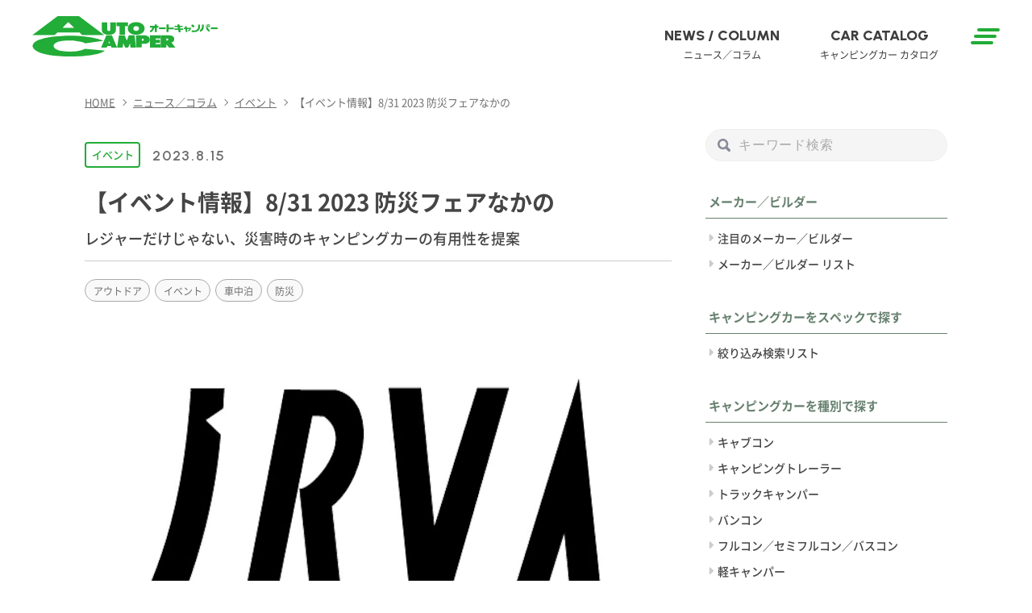

--- FILE ---
content_type: text/html; charset=UTF-8
request_url: https://www.autocamper.jp/news-column/19262/
body_size: 12532
content:

<!DOCTYPE html>
<html lang="ja">


<head prefix="og: https://ogp.me/ns# fb: https://ogp.me/ns/fb# article: https://ogp.me/ns/article#">
<meta charset="utf-8">
<meta http-equiv="X-UA-Compatible" content="IE=edge,chrome=1">
<meta name="viewport" content="width=device-width,initial-scale=1">	
<meta name="format-detection" content="telephone=no">
<meta name="keywords" content="オートキャンパー,キャンピングカー,車中泊車">
 
<meta name="description" content="2023年8月31日(木)に東京都中野区中野四季の森公園で開催される「2023 防災フェアなかの」に一般社団法人日本RV協会(JRVA)が出展する。会場では、災害時に活躍できるキャンピングカーの展示に">
<link rel="shortcut icon" href="https://www.autocamper.jp/wordpress/wp-content/themes/autocamper/favicon.ico">

<title>【イベント情報】8/31 2023 防災フェアなかの｜AUTO CAMPER（オートキャンパー）</title>


<!-- OGP -->
<meta property="fb:app_id" content="586501595962952">
<meta property="og:locale" content="ja_JP">
<meta property="og:site_name" content="AUTO CAMPER（オートキャンパー）">
<meta property="og:title" content="【イベント情報】8/31 2023 防災フェアなかの｜AUTO CAMPER（オートキャンパー）">
<meta property="og:type" content="article">
<meta property="og:url" content="https://www.autocamper.jp/news-column/19262/">
<meta property="og:description" content="2023年8月31日(木)に東京都中野区中野四季の森公園で開催される「2023 防災フェアなかの」に一般社団法人日本RV協会(JRVA)が出展する。会場では、災害時に活躍できるキャンピングカーの展示に">
<meta property="og:image" content="https://www.autocamper.jp/wordpress/wp-content/uploads/2023/08/sub3-1.jpg">
<meta name="twitter:card" content="summary_large_image">
<!-- //OGP -->	
	
	<link rel="stylesheet" href="https://www.autocamper.jp/wordpress/wp-content/themes/autocamper/css/style.css?20250213-06">
	<link rel="stylesheet" href="https://www.autocamper.jp/wordpress/wp-content/themes/autocamper/css/style_plus.css?20250214-16">
	<link rel="stylesheet" href="https://www.autocamper.jp/wordpress/wp-content/themes/autocamper/style.css">
	<link rel="preconnect" href="https://www.googletagmanager.com">
	<link rel="preconnect" href="https://fonts.googleapis.com"> 
	<link rel="preconnect" href="https://fonts.gstatic.com" crossorigin> 
	<link rel="stylesheet" href="https://fonts.googleapis.com/css2?family=Urbanist:wght@400;500;600;700;800&display=swap">
<!--
	<link rel="stylesheet" href="https://use.fontawesome.com/releases/v5.15.1/css/all.css" integrity="sha384-vp86vTRFVJgpjF9jiIGPEEqYqlDwgyBgEF109VFjmqGmIY/Y4HV4d3Gp2irVfcrp" crossorigin="anonymous">
-->
	<link rel="stylesheet" href="https://cdnjs.cloudflare.com/ajax/libs/font-awesome/6.1.1/css/all.min.css">
	    
<meta name='robots' content='max-image-preview:large' />
<link rel='dns-prefetch' href='//ajax.googleapis.com' />
<link rel='dns-prefetch' href='//s.w.org' />
<link rel="alternate" type="application/rss+xml" title="AUTO CAMPER（オートキャンパー） &raquo; フィード" href="https://www.autocamper.jp/feed/" />
<link rel="alternate" type="application/rss+xml" title="AUTO CAMPER（オートキャンパー） &raquo; コメントフィード" href="https://www.autocamper.jp/comments/feed/" />
<link rel='stylesheet' id='wp-block-library-css'  href='https://www.autocamper.jp/wordpress/wp-includes/css/dist/block-library/style.min.css?ver=5.8.1' type='text/css' media='all' />
<link rel='stylesheet' id='liquid-block-speech-css'  href='https://www.autocamper.jp/wordpress/wp-content/plugins/liquid-speech-balloon/css/block.css?ver=5.8.1' type='text/css' media='all' />
<link rel="https://api.w.org/" href="https://www.autocamper.jp/wp-json/" /><link rel="alternate" type="application/json" href="https://www.autocamper.jp/wp-json/wp/v2/posts/19262" /><link rel="canonical" href="https://www.autocamper.jp/news-column/19262/" />
<link rel='shortlink' href='https://www.autocamper.jp/?p=19262' />
<link rel="alternate" type="application/json+oembed" href="https://www.autocamper.jp/wp-json/oembed/1.0/embed?url=https%3A%2F%2Fwww.autocamper.jp%2Fnews-column%2F19262%2F" />
<link rel="alternate" type="text/xml+oembed" href="https://www.autocamper.jp/wp-json/oembed/1.0/embed?url=https%3A%2F%2Fwww.autocamper.jp%2Fnews-column%2F19262%2F&#038;format=xml" />

<script async src="https://pagead2.googlesyndication.com/pagead/js/adsbygoogle.js?client=ca-pub-9954395193987966" data-overlays="bottom" crossorigin="anonymous"></script>
<script async src="https://securepubads.g.doubleclick.net/tag/js/gpt.js"></script>
<script>
	window.googletag = window.googletag || {cmd: []};
	var arrSlot = [];
	googletag.cmd.push(function() {

		arrSlot['div-gpt-ad-1635135437101-0'] = googletag.defineSlot('/21842716694/ACheaderbanner', [728, 90], 'div-gpt-ad-1635135437101-0').addService(googletag.pubads());
		arrSlot['div-gpt-ad-1635135502423-0'] = googletag.defineSlot('/21842716694/ACheaderbanner', [320, 50], 'div-gpt-ad-1635135502423-0').addService(googletag.pubads());
		arrSlot['div-gpt-ad-1635135935876-0'] = googletag.defineSlot('/21842716694/acrectanglebanner', [300, 250], 'div-gpt-ad-1635135935876-0').addService(googletag.pubads());
//		arrSlot['div-gpt-ad-1646220385794-0'] = googletag.defineSlot('/21842716694/ACadsencebanner', [382, 92], 'div-gpt-ad-1646220385794-0').addService(googletag.pubads());
		arrSlot['ACadsencebanner'] = googletag.defineSlot('/21842716694/ACadsencebanner', [382, 92], 'ACadsencebanner').addService(googletag.pubads());

//		arrSlot['div-gpt-ad-1676265782692-0'] = googletag.defineSlot('/21842716694/acrectanglebanner2', [300, 250], 'div-gpt-ad-1676265782692-0').addService(googletag.pubads());
		arrSlot['acrectanglebanner2'] = googletag.defineSlot('/21842716694/acrectanglebanner2', [300, 250], 'acrectanglebanner2').addService(googletag.pubads());
//		arrSlot['div-gpt-ad-1676266459061-0'] = googletag.defineSlot('/21842716694/ACfooterbanner', [728, 90], 'div-gpt-ad-1676266459061-0').addService(googletag.pubads());
		arrSlot['ACfooterbanner'] = googletag.defineSlot('/21842716694/ACfooterbanner', [728, 90], 'ACfooterbanner').addService(googletag.pubads());
		arrSlot['AC_SPECIAL_01'] = googletag.defineSlot('/21842716694/AC_SPECIAL_01', [300, 100], 'AC_SPECIAL_01').addService(googletag.pubads());


		googletag.pubads().enableSingleRequest();
		googletag.pubads().disableInitialLoad();
		googletag.pubads().collapseEmptyDivs();
		googletag.enableServices();
	});
</script>



<script>
	window.dataLayer = window.dataLayer || [];
	dataLayer.push({
		'content_id' : '19262',
		'publish_date' : '2023-08-15',
		'author' : '多田大樹',
		'post_category' : 'イベント',
		'post_gallery_flg' : '',
		'maker_builder' : '',
		'post_kind' : '記事'
	});
</script>


<!-- Google Tag Manager -->
<script>(function(w,d,s,l,i){w[l]=w[l]||[];w[l].push({'gtm.start':
new Date().getTime(),event:'gtm.js'});var f=d.getElementsByTagName(s)[0],
j=d.createElement(s),dl=l!='dataLayer'?'&l='+l:'';j.async=true;j.src=
'https://www.googletagmanager.com/gtm.js?id='+i+dl;f.parentNode.insertBefore(j,f);
})(window,document,'script','dataLayer','GTM-M4WD9HK');</script>
<!-- End Google Tag Manager -->


</head>

<body>	

<!-- Google Tag Manager (noscript) -->
<noscript><iframe src="https://www.googletagmanager.com/ns.html?id=GTM-M4WD9HK"
height="0" width="0" style="display:none;visibility:hidden"></iframe></noscript>
<!-- End Google Tag Manager (noscript) -->

<div class="container" ontouchstart="">

<header class="header sticky">
	<div class="header__inner">
	<a href="https://www.autocamper.jp/" class="site-id header__site-id" title="AUTO CAMPER（オートキャンパー）"><h1>AUTO CAMPER（オートキャンパー）</h1></a>
    
    <div class="ham-menu header__ham-menu"><span></span><span></span><span></span></div>
		<nav class="g-nav header__g-nav"><ul id="menu-g-nav" class="menu"><li id="menu-item-171" class="en en--eb menu-item menu-item-type-taxonomy menu-item-object-category current-post-ancestor current-menu-parent current-post-parent menu-item-171"><a title="ニュース／コラム" href="https://www.autocamper.jp/news-column/">NEWS / COLUMN<span class="jp jp--r">ニュース／コラム</span></a></li>
<li id="menu-item-20" class="en en--eb menu-item menu-item-type-custom menu-item-object-custom menu-item-20"><a title="キャンピングカー カタログ" href="https://www.autocamper.jp/campingcar-catalog/">CAR CATALOG<span class="jp jp--r">キャンピングカー カタログ</span></a></li>
</ul></nav><!--/.g-nav PC用-->

    <nav class="sp-nav header__sp-nav">
        <div class="sp-nav__scroll-area">
         <div class="sp-nav__inner">
<div class="sp-nav__blk-wrap">
             <div class="sp-nav__blk">
                 <h2 class="en en--eb">NEWS / COLUMN<span class="jp jp--r">ニュース／コラム</span></h2>
                 <ul>
                     <li><a href="https://www.autocamper.jp/news-column/news/">ニュース</a></li>
                     <li><a href="https://www.autocamper.jp/news-column/event/">イベント</a></li>
                     <li><a href="https://www.autocamper.jp/news-column/campingcar-knowledge/">キャンピングカーの基礎知識</a></li>
                     <li><a href="https://www.autocamper.jp/news-column/campingcar-life/">キャンピングカーで楽しむ</a></li>
                     <!--<li><a href="https://www.autocamper.jp/news-column/new-campingcar/">ニューキャンパー</a></li>-->
				 </ul>     
             </div><!--/sp-nav__blk-->
             <div class="sp-nav__blk">
                  <h2 class="en en--eb">CAR CATALOG<span class="jp jp--r">キャンピングカー カタログ</span></h2>
                 <div class="sp-nav__blk-inner">
                     <h3>スペックで探す</h3>
                 <ul>
                     <li><a href="https://www.autocamper.jp/campingcar-catalog/">絞り込み検索リスト</a></li>
                </ul>
                    </div> 
                <div class="sp-nav__blk-inner">
                     <h3>種別で探す</h3>
                 <ul>
                     <li><a href="https://www.autocamper.jp/campingcar-kind/full/">フルコン／セミフルコン／バスコン</a></li>
                     <li><a href="https://www.autocamper.jp/campingcar-kind/cab/">キャブコン</a></li>
                     <li><a href="https://www.autocamper.jp/campingcar-kind/van/">バンコン</a></li>
                     <li><a href="https://www.autocamper.jp/campingcar-kind/k-cam/">軽キャンパー</a></li>
                     <li><a href="https://www.autocamper.jp/campingcar-kind/trailer/">キャンピングトレーラー</a></li>
                     <li><a href="https://www.autocamper.jp/campingcar-kind/truck/">トラックキャンパー</a></li>
                </ul>
                    </div>                  
             </div><!--/sp-nav__blk-->
              <div class="sp-nav__blk">
                   <h2 class="en en--eb">MAKER / BUILDER<span class="jp jp--r">メーカー／ビルダー</span></h2>
                 <ul>
                     <li><a href="https://www.autocamper.jp/maker-builder-list/">メーカー／ビルダー リスト</a></li>

                </ul>                  
             </div><!--/sp-nav__blk-->
</div><!--/sp-nav___blk-wrap-->
<div class="sp-nav___blk-wrap">
             <div class="sp-nav__blk">
                 <h3>キーワードから記事・キャンピングカーを探す</h3>
                 <div class="search-area sp-nav__search-area">
                 <form role="search" method="get" id="searchform" class="searchform" action="https://www.autocamper.jp/">
	<div>
		<label class="screen-reader-text" for="s"></label>
		<input type="search" value="" name="s" id="s" placeholder="キーワード検索" />
		<input type="submit" id="searchsubmit" value="" />
	</div>
</form>                </div>     
            </div>
</div>
			 <!--<ul>
				 <li><a href="/news-column/">NEWS / COLUMN<span>ニュース／コラム</span></a></li>
				 <li><a href="/campingcar-catalog/">CAR CATALOG<span>キャンピングカー カタログ</span></a></li>                   
             </ul>-->
        </div><!--/.sp-nav__inner-->
        </div><!--/.sp-nav__scroll-area-->  
    </nav><!--/.sp-nav SP用-->
    <div class="circle-bg"></div>
        
	</div><!--/.header__inner-->  
</header><!--/.header-->	

    <div class="content content--has-column">

		
		<main class="content__main" role="main">
            <div class="banner-area main__banner-area banner-area--big">
	<div id="div-gpt-ad-1635135437101-0">
		<script>
			googletag.cmd.push(function() { 
				googletag.display('div-gpt-ad-1635135437101-0');
				googletag.pubads().refresh([arrSlot['div-gpt-ad-1635135437101-0']]);
			});
		</script>
	</div>
</div>

			<nav class="breadcrumb">
				<ul class="breadcrumb__inner" itemscope itemtype="http://schema.org/BreadcrumbList">
					<li itemprop="itemListElement" itemscope itemtype="http://schema.org/ListItem"><a itemprop="item" href="https://www.autocamper.jp/"><span itemprop="name">HOME</span></a><meta itemprop="position" content="1"></li>
					<li itemprop="itemListElement" itemscope itemtype="http://schema.org/ListItem"><a itemprop="item" href="https://www.autocamper.jp/news-column/"><span itemprop="name">ニュース／コラム</span></a><meta itemprop="position" content="2"></li>
					<li itemprop="itemListElement" itemscope itemtype="http://schema.org/ListItem"><a itemprop="item" href="https://www.autocamper.jp/news-column/event/"><span itemprop="name">イベント</span></a><meta itemprop="position" content="3"></li>
					<li itemprop="itemListElement" itemscope itemtype="http://schema.org/ListItem"><span itemprop="name">【イベント情報】8/31 2023 防災フェアなかの</span><meta itemprop="position" content="4"></li>
				</ul>
			</nav><!-- /.breadcrumb -->	

            <article class="post-19262 post type-post status-publish format-standard has-post-thumbnail hentry category-event category-news-column tag-outdoor tag-event tag-shachu-haku tag-bosai">
				<header class="post-header">
					<div class="post-header__inner">
						<div class="post-header__cats">
							<a href="https://www.autocamper.jp/news-column/event/">イベント</a>							</div>
							<div class="post-header__date"><time datetime="2023-08-15" class="en en--sb">2023.8.15</time></div>
					</div>


					<h1>【イベント情報】8/31 2023 防災フェアなかの</h1>
															<div class="post-header__sub-title">レジャーだけじゃない、災害時のキャンピングカーの有用性を提案</div>
					


					<!-- post-header__sub-info -->
					<div class="post-header__sub-info">




					</div>
					<!-- ./post-header__sub-info -->


					<div class="post-header__tags"><a href="https://www.autocamper.jp/tag/outdoor/" rel="tag">アウトドア</a><a href="https://www.autocamper.jp/tag/event/" rel="tag">イベント</a><a href="https://www.autocamper.jp/tag/shachu-haku/" rel="tag">車中泊</a><a href="https://www.autocamper.jp/tag/bosai/" rel="tag">防災</a></div>
				</header><!--/.post-header-->

				<div class="post">
					<!-- 1ページ目のみアイキャッチを表示 -->
					<div class="post-thumbnail">
						<img width="1200" height="800" src="https://www.autocamper.jp/wordpress/wp-content/themes/autocamper/img/sp.gif" data-original="https://www.autocamper.jp/wordpress/wp-content/uploads/2023/08/sub3-1-1200x800.jpg" class="lazy" alt=""/>
					</div><!--/post-thumbnail--->

	
					
<p class="post-intro">2023年8月31日(木)に東京都中野区中野四季の森公園で開催される「2023 防災フェアなかの」に一般社団法人日本RV協会(JRVA)が出展する。<br>会場では、災害時に活躍できるキャンピングカーの展示に加え、自治体と締結している災害協定や実際の活躍事例をパネルで紹介。</p>



<h3>防災フェアでなぜキャンピングカーなのか。その有用性とは。</h3>



<figure class="wp-block-image size-large"><img loading="lazy" width="1024" height="577" src="https://www.autocamper.jp/wordpress/wp-content/uploads/2023/08/main-2-1024x577.png" alt="" class="wp-image-19263" srcset="https://www.autocamper.jp/wordpress/wp-content/uploads/2023/08/main-2-1024x577.png 1024w, https://www.autocamper.jp/wordpress/wp-content/uploads/2023/08/main-2-728x410.png 728w, https://www.autocamper.jp/wordpress/wp-content/uploads/2023/08/main-2-768x433.png 768w, https://www.autocamper.jp/wordpress/wp-content/uploads/2023/08/main-2.png 1182w" sizes="(max-width: 1024px) 100vw, 1024px" /></figure>



<p>災害発生時には素早く行動する必要があるが、キャンピングカーは移動が容易なので急な避難や立ち退きの際にも迅速に対応できる。また、車内はプライベートスペースが確保されているため、物理的な身の安全だけではなく、ストレスや緊張が軽減され、落ち着いて過ごすことができる。<br>さらに、フルフラットの就寝スペースはエコノミー症候群の予防になり、車種によっては電気や水、ガスなど生活に必要な資源を持つので、災害時においても家にいるような生活ができる。トイレやシャワーが装備された車両であれば、さらに衛生的な環境を維持しながら過ごすことができる。<br>災害時に不可欠な情報収集のための通信も、キャンピングカーに搭載されている、居住空間用のサブバッテリーを活用することで通信手段を維持しながら避難生活を送ることができる。</p>



<figure class="wp-block-image size-large"><img loading="lazy" width="1024" height="614" src="https://www.autocamper.jp/wordpress/wp-content/uploads/2023/08/sub7-1-1024x614.jpg" alt="" class="wp-image-19270" srcset="https://www.autocamper.jp/wordpress/wp-content/uploads/2023/08/sub7-1-1024x614.jpg 1024w, https://www.autocamper.jp/wordpress/wp-content/uploads/2023/08/sub7-1-728x437.jpg 728w, https://www.autocamper.jp/wordpress/wp-content/uploads/2023/08/sub7-1-768x461.jpg 768w, https://www.autocamper.jp/wordpress/wp-content/uploads/2023/08/sub7-1.jpg 1200w" sizes="(max-width: 1024px) 100vw, 1024px" /><figcaption>東日本大震災では、キャンピングカーがボランティアの宿泊や休憩の場、災害対策本部の会議スペースとして、被災者の一時宿泊施設として、活用された。</figcaption></figure>



<h3>購入後のライフスタイル変化で4人に1人が「災害等への備えの意識が高まる」</h3>



<p>JRVAが全国のキャンピングカーユーザーを対象に、キャンピングカー購入後のライフスタイル変化について調査したところ、「災害等への備えの意識が高まった」と答えたオーナーが25.6%となり、キャンピングカーが災害対策として認識されていることがわかった。レジャー用途、防災、テレワークなど、様々な使い方ができるキャンピングカーが、実際にオーナーのライフスタイルに変化を及ぼしていることがこの調査によって見えてきた。</p>



<figure class="wp-block-image size-full"><img loading="lazy" width="698" height="420" src="https://www.autocamper.jp/wordpress/wp-content/uploads/2023/08/sub1-1.png" alt="" class="wp-image-19264"/></figure>



<h3>JRVAの防災に対する取組み</h3>



<p>JRVAは、防災に対する積極的な取組みを展開しており、その活動は多岐にわたる。例えば、定期的に地方自治体が主催する防災フェアや全国のキャンピングカーショーに防災ブースを設置し、実際にキャンピングカーを展示して多くの人々に体験してもらったり、「くるまの防災ハンドブック」の発行、配布を行い、ユーザーの防災意識を高めるのに貢献したり。<br>JRVA会員企業と自治体との間でも、災害協定の締結が盛んに進んでおり、今年6月時点で全国で22件の災害協定が締結されている。これらの協定は、キャンピングカーの特性を活かし、災害発生時の支援や被災地の復興サポートに活用するためのものとなっている。今後もJRVAは、自治体と協定を締結することで、キャンピングカーを使った防災支援や地方創生事業を展開していく予定だ。</p>



<figure class="wp-block-image size-large"><img loading="lazy" width="1024" height="504" src="https://www.autocamper.jp/wordpress/wp-content/uploads/2023/08/sub2-1024x504.png" alt="" class="wp-image-19267" srcset="https://www.autocamper.jp/wordpress/wp-content/uploads/2023/08/sub2-1024x504.png 1024w, https://www.autocamper.jp/wordpress/wp-content/uploads/2023/08/sub2-728x359.png 728w, https://www.autocamper.jp/wordpress/wp-content/uploads/2023/08/sub2-768x378.png 768w, https://www.autocamper.jp/wordpress/wp-content/uploads/2023/08/sub2.png 1074w" sizes="(max-width: 1024px) 100vw, 1024px" /><figcaption>JRVA会員企業と自治体間の災害協定締結一覧(2023年6月時点)</figcaption></figure>



<p><br>ここまで紹介してきた災害時のキャンピングカーの有用性、JRVAの災害への向き合い方をもっと深く知りたい方は8月31日(木)の「2023 防災フェアなかの」にぜひお越しください！会場では、そのほか地震体験や初期消火訓練、警察、消防、自衛隊それぞれの子供用制服着用体験などさまざまな催しが予定されている。</p>



<h3>2023 防災フェアなかの</h3>



<p>■日程：8月31日（木）9：30〜13：00<br>■会場：中野四季の森公園（東京都中野区中野区中野4-12-13）</p>













				</div><!--/post-->












<ul class="share-buttons">
    <li>
        <a title="Facebook でシェア" target="_blank" rel="nofollow noopener noreferrer" class="share-facebook" href="https://www.facebook.com/sharer.php?u=https://www.autocamper.jp/news-column/19262/&t=【イベント情報】8/31 2023 防災フェアなかの"></a>
    </li>
    <li>
        <a title="Twitter で共有" target="_blank" rel="nofollow noopener noreferrer" class="share-twitter" href="https://twitter.com/intent/tweet?url=https://www.autocamper.jp/news-column/19262/&text=【イベント情報】8/31 2023 防災フェアなかの"></a>
    </li>
	<li><a title="LINE で共有" target="_blank" rel="nofollow noopener noreferrer" class="share-line" href="https://social-plugins.line.me/lineit/share?url=https%3A%2F%2Fwww.autocamper.jp%2Fnews-column%2F19262%2F"></a>
	</li>
    <li>
        <a title="はてなブックマークに追加" target="_blank" rel="nofollow noopener noreferrer" class="share-hatebu" href="https://b.hatena.ne.jp/entry/panel/?url=https://www.autocamper.jp/news-column/19262/&btitle=【イベント情報】8/31 2023 防災フェアなかの"></a>
    </li>
    <li>
        <a title="Pocket に保存" target="_blank" rel="nofollow noopener noreferrer" class="share-pocket" href="https://getpocket.com/edit?url=https://www.autocamper.jp/news-column/19262/"></a>
    </li>
    <li>
        <a title="クリップボードに URL をコピー" class="share-url" href="javascript:void(0);" data-clipboard-text="https://www.autocamper.jp/news-column/19262/"></a>
        <!-- URLコピー完了時に表示するメッセージ -->
        <span class="url-copied">
            <span>URL copied</span>
        </span>
    </li>
</ul>



<!-- 追加バナー枠 -->
	<div class="banner-area main__banner-area banner-area--big" style="margin:30px 0 0 0;">
		<div id="ACfooterbanner">
			<script>
				googletag.cmd.push(function() { 
					googletag.display('ACfooterbanner');
					googletag.pubads().refresh([arrSlot['ACfooterbanner']]);
				});
			</script>
		</div>
	</div>
<!-- /追加バナー枠 -->



            </article>



<nav class="post-pagination" style="padding-top:0;">
<a href="https://www.autocamper.jp/news-column/19372/" class="post-pagination__inner post-pagination__inner--prev">
                        <figure class="post-pagination__img-wrap"><img width="480" height="320" src="https://www.autocamper.jp/wordpress/wp-content/uploads/2023/08/ナッツAC-230815_見本-480x320.jpg" class="attachment-thumbnail size-thumbnail wp-post-image" alt="" loading="lazy" srcset="https://www.autocamper.jp/wordpress/wp-content/uploads/2023/08/ナッツAC-230815_見本-480x320.jpg 480w, https://www.autocamper.jp/wordpress/wp-content/uploads/2023/08/ナッツAC-230815_見本-728x485.jpg 728w, https://www.autocamper.jp/wordpress/wp-content/uploads/2023/08/ナッツAC-230815_見本-1024x683.jpg 1024w, https://www.autocamper.jp/wordpress/wp-content/uploads/2023/08/ナッツAC-230815_見本-768x512.jpg 768w, https://www.autocamper.jp/wordpress/wp-content/uploads/2023/08/ナッツAC-230815_見本.jpg 1200w" sizes="(max-width: 480px) 100vw, 480px" /></figure>
                        <div class="post-pagination__body">
                            <p class="post-pagination__txt post-pagination__txt--prev">
                                <span class="arrow en en--b">PREV</span>
                                この夏、ナッツから、新しいキャンピングカーが登場！
                            </p>
                        </div>
                    </a><a href="https://www.autocamper.jp/news-column/17420/" class="post-pagination__inner post-pagination__inner--next">
                        <figure class="post-pagination__img-wrap"><img width="480" height="320" src="https://www.autocamper.jp/wordpress/wp-content/uploads/2023/06/49-05_ACweb-480x320.jpg" class="attachment-thumbnail size-thumbnail wp-post-image" alt="" loading="lazy" srcset="https://www.autocamper.jp/wordpress/wp-content/uploads/2023/06/49-05_ACweb-480x320.jpg 480w, https://www.autocamper.jp/wordpress/wp-content/uploads/2023/06/49-05_ACweb-728x486.jpg 728w, https://www.autocamper.jp/wordpress/wp-content/uploads/2023/06/49-05_ACweb-1024x683.jpg 1024w, https://www.autocamper.jp/wordpress/wp-content/uploads/2023/06/49-05_ACweb-768x512.jpg 768w, https://www.autocamper.jp/wordpress/wp-content/uploads/2023/06/49-05_ACweb.jpg 1199w" sizes="(max-width: 480px) 100vw, 480px" /></figure>
                        <div class="post-pagination__body">
                            <p class="post-pagination__txt post-pagination__txt--next">
                                <span class="arrow en en--b">NEXT</span>
                                けん引免許不要！国産キャンピングトレーラー『トレイルワークス』の魅力を徹底解説
                            </p>
                        </div>
                    </a> 
 </nav>
<!--/post-pagination-->	








			<!-- 関連記事 -->
			<div class="tmb-list" id="relation-posts" style="margin-top: 60px;">

<a class="tmb-item tmb-item--link" href="https://www.autocamper.jp/news-column/50162/" title="【イベント情報】インディアナ・RVで、キャンピングトレーラーの運転の不安を払拭！　11月の体験試乗会の日程はこちら！11月1日（土）、2日（日）、3日（祝）、8日（土）、9日（日）、15（土）、16（日）、24日（祝）、29日（土）、30日（日）">
	<figure class="tmb-item__img-wrap">
<img src="https://www.autocamper.jp/wordpress/wp-content/themes/autocamper/img/sp.gif" data-original="https://www.autocamper.jp/wordpress/wp-content/uploads/2025/11/名称未設定-480x320.jpg" class="tmb-item__img lazy" alt=""/>
		
	</figure>
	<div class="tmb-item__body">
		<p class="tmb-item__txt">
			<span class="car-data__news">イベント</span>
			<time datetime="2025-11-01" class="data en en--b">2025.11.1</time>			
		</p>
		<h2 class="tmb-item__title">【イベント情報】インディアナ・RVで、キャンピングトレーラーの運転の不安を払拭！　11月の体験試乗会の日程はこちら！11月1日（土）、2日（日）、3日（祝）、8日（土）、9日（日）、15（土）、16（日）、24日（祝）、29日（土）、30日（日）</h2>
	</div> <!--/tmb-item__body-->	
</a>
<a class="tmb-item tmb-item--link" href="https://www.autocamper.jp/news-column/52336/" title="軽キャンピングカーからデュカトベースモデルまで！岡モータースが販売するモデルのオーナーが一堂に集まった！【詳細はオートキャンパー1月号で】">
	<figure class="tmb-item__img-wrap">
<img src="https://www.autocamper.jp/wordpress/wp-content/themes/autocamper/img/sp.gif" data-original="https://www.autocamper.jp/wordpress/wp-content/uploads/2025/12/岡モータース_A3-1-480x320.jpg" class="tmb-item__img lazy" alt=""/>
		
	</figure>
	<div class="tmb-item__body">
		<p class="tmb-item__txt">
			<span class="car-data__news">イベント</span>
			<time datetime="2025-12-16" class="data en en--b">2025.12.16</time>			
		</p>
		<h2 class="tmb-item__title">軽キャンピングカーからデュカトベースモデルまで！岡モータースが販売するモデルのオーナーが一堂に集まった！【詳細はオートキャンパー1月号で】</h2>
	</div> <!--/tmb-item__body-->	
</a>
<a class="tmb-item tmb-item--link" href="https://www.autocamper.jp/news-column/51837/" title="われらが「車」系趣味雑誌を作る出版社で、趣味雑誌を作る趣味人が私物ガチフリーマーケットやります！">
	<figure class="tmb-item__img-wrap">
<img src="https://www.autocamper.jp/wordpress/wp-content/themes/autocamper/img/sp.gif" data-original="https://www.autocamper.jp/wordpress/wp-content/uploads/2025/12/yaesufleamarket-480x320.jpg" class="tmb-item__img lazy" alt=""/>
		
	</figure>
	<div class="tmb-item__body">
		<p class="tmb-item__txt">
			<span class="car-data__news">イベント</span>
			<time datetime="2025-12-07" class="data en en--b">2025.12.7</time>			
		</p>
		<h2 class="tmb-item__title">われらが「車」系趣味雑誌を作る出版社で、趣味雑誌を作る趣味人が私物ガチフリーマーケットやります！</h2>
	</div> <!--/tmb-item__body-->	
</a>
<a class="tmb-item tmb-item--link" href="https://www.autocamper.jp/news-column/50207/" title="2025年も残りわずか。関東＆九州のキャンピングカーショーを見逃すな！">
	<figure class="tmb-item__img-wrap">
<img src="https://www.autocamper.jp/wordpress/wp-content/themes/autocamper/img/sp.gif" data-original="https://www.autocamper.jp/wordpress/wp-content/uploads/2025/11/FCCS2024_01-480x320.jpg" class="tmb-item__img lazy" alt=""/>
		
	</figure>
	<div class="tmb-item__body">
		<p class="tmb-item__txt">
			<span class="car-data__news">イベント</span>
			<time datetime="2025-11-05" class="data en en--b">2025.11.5</time>			
		</p>
		<h2 class="tmb-item__title">2025年も残りわずか。関東＆九州のキャンピングカーショーを見逃すな！</h2>
	</div> <!--/tmb-item__body-->	
</a>
<a class="tmb-item tmb-item--link" href="https://www.autocamper.jp/news-column/53282/" title="年の初めは、トイファクトリーで運試し！">
	<figure class="tmb-item__img-wrap">
<img src="https://www.autocamper.jp/wordpress/wp-content/themes/autocamper/img/sp.gif" data-original="https://www.autocamper.jp/wordpress/wp-content/uploads/2025/12/WEB_newyear26_re-480x320.jpg" class="tmb-item__img lazy" alt=""/>
		
	</figure>
	<div class="tmb-item__body">
		<p class="tmb-item__txt">
			<span class="car-data__news">イベント</span>
			<time datetime="2025-12-26" class="data en en--b">2025.12.26</time>			
		</p>
		<h2 class="tmb-item__title">年の初めは、トイファクトリーで運試し！</h2>
	</div> <!--/tmb-item__body-->	
</a>
<a class="tmb-item tmb-item--link" href="https://www.autocamper.jp/news-column/50090/" title="新型ハイエース登場!?ジャパンモビリティショー2025の会場から考える、キャンピングカー文化の発展とこれから">
	<figure class="tmb-item__img-wrap">
<img src="https://www.autocamper.jp/wordpress/wp-content/themes/autocamper/img/sp.gif" data-original="https://www.autocamper.jp/wordpress/wp-content/uploads/2025/10/IMG_8486-480x320.jpg" class="tmb-item__img lazy" alt=""/>
		
	</figure>
	<div class="tmb-item__body">
		<p class="tmb-item__txt">
			<span class="car-data__news">イベント</span>
			<time datetime="2025-10-30" class="data en en--b">2025.10.30</time>			
		</p>
		<h2 class="tmb-item__title">新型ハイエース登場!?ジャパンモビリティショー2025の会場から考える、キャンピングカー文化の発展とこれから</h2>
	</div> <!--/tmb-item__body-->	
</a>			</div>
			<!-- /関連記事 -->
			




        </main><!--/content__main-->


<aside class="content__side">
	<div class="sticky">
	    <div class="banner-area side__banner-area banner-area--rectangle">
	<div id="div-gpt-ad-1635135935876-0">
		<script>
			googletag.cmd.push(function() { 
				googletag.display('div-gpt-ad-1635135935876-0');
				googletag.pubads().refresh([arrSlot['div-gpt-ad-1635135935876-0']]);
			});
		</script>
	</div>
</div>

	    <div class="banner-special_side" style="margin-bottom: 40px;">
	<div id="AC_SPECIAL_01">
		<script>
			googletag.cmd.push(function() { 
				googletag.display('AC_SPECIAL_01');
				googletag.pubads().refresh([arrSlot['AC_SPECIAL_01']]);
			});
		</script>
	</div>
</div>
	    
<!-- 追加バナー枠 -->
	    <div class="banner-area side__banner-area banner-area--rectangle">
	<div id="acrectanglebanner2">
		<script>
			googletag.cmd.push(function() { 
				googletag.display('acrectanglebanner2');
				googletag.pubads().refresh([arrSlot['acrectanglebanner2']]);
			});
		</script>
	</div>
</div>
<!-- /追加バナー枠 -->

		<div class="search-area side__search-area">
			<form role="search" method="get" id="searchform" class="searchform" action="https://www.autocamper.jp/">
	<div>
		<label class="screen-reader-text" for="s"></label>
		<input type="search" value="" name="s" id="s" placeholder="キーワード検索" />
		<input type="submit" id="searchsubmit" value="" />
	</div>
</form>		</div>


<!-- 追加バナー枠 -->
	<!-- /追加バナー枠 -->



<!-- 2022.10.19 add -->
<!--
	    <div class="banner-area side__banner-area banner-area--rectangle" style="margin-top: 40px;">
			<a href="https://www.kurumatabi.com/jccr/?bn=300" target="_blank" rel="noopener">
				<img src="https://www.autocamper.jp/wordpress/wp-content/themes/autocamper/img/banners/kurumatabi_jccr_300_250.jpg">
			</a>
		</div>

-->

		<div class="sideber-list">
			<h2 class="sideber-list__heading">メーカー／ビルダー</h2>
			<ul>
				<li><a href="/pickup-maker-builder-list/">注目のメーカー／ビルダー</a></li>
				<li><a href="/maker-builder-list/">メーカー／ビルダー リスト</a></li>
			</ul>
		</div>
		<div class="sideber-list">
			<h2 class="sideber-list__heading">キャンピングカーをスペックで探す</h2>
			<ul>
				<li><a href="/campingcar-catalog/">絞り込み検索リスト</a></li>
			</ul>
		</div>
		<div class="sideber-list">
			<h2 class="sideber-list__heading">キャンピングカーを種別で探す</h2>
			<ul>
	<li class="cat-item cat-item-21"><a href="https://www.autocamper.jp/campingcar-kind/cab/" title="トラックをベースにシェルを架装したモデル。
ベース車はキャンピングカー専用シャシーのカムロードやタウンエーストラックが主流。ほかにも、ハイエースをはじめとした１ボックス車のボディをカットしてシェルを載せる形式もある。キャブの上にバンクベッドを備えるレイアウトが多く、乗車定員がすべて就寝できるモデルもある。居住空間も十分にあり、ファミリーユースに最適とされている。欧州も同じ呼称が使われ、北米製はクラスCと呼ぶ。">キャブコン</a>
</li>
	<li class="cat-item cat-item-25"><a href="https://www.autocamper.jp/campingcar-kind/trailer/" title="被けん引装置を備えたシャシーにシェルを架装した形態。
別名はトラベルトレーラー、欧州製はキャラバンとも呼ばれる。けん引装置はヘッド車の後端部に取り付けられたヒッチボールをはじめ、トラックの荷台に軸を固定するフィフスホイールタイプもある。キャンピングトレーラーは原動機を持たないだけに車両価格が自走式と比較してリーズナブルなほか、税金や車検費用も安く抑えられる。750㎏以下のモデルはけん引免許も不要だ。">キャンピングトレーラー</a>
</li>
	<li class="cat-item cat-item-123"><a href="https://www.autocamper.jp/campingcar-kind/truck/" title="軽トラックやピックアップトラックの荷台に脱着可能なキャンピングシェルを搭載したモデル。
荷台に載せたシェルは荷物扱いのため、車両区分としては積載車両のナンバーそのまま。普段、仕事で使っているトラックなどもそのまま利用できる。ポップアップルーフや十分な室内高を持ったタイプも存在する。本格的な装備や仕様のモデルもあり、キャブコンと同様の使い方も可能だ。">トラックキャンパー</a>
</li>
	<li class="cat-item cat-item-23"><a href="https://www.autocamper.jp/campingcar-kind/van/" title="１ボックス車やミニバン、ワゴンをベースに架装を施したモデル。
元のナンバーのまま登録できる仕様から、ポップアップルーフの架装や、キャンピング登録に必要なキッチン設備を持つ８ナンバー仕様など多種多様なモデルが存在する。維持費や使い方によって、普通車かキャンピングカー仕様を選ぶといいだろう。最近は、快適な就寝だけに特化した簡易モデルを車中泊仕様と呼ぶ。北米製はクラスＢと呼称されている。">バンコン</a>
</li>
	<li class="cat-item cat-item-19"><a href="https://www.autocamper.jp/campingcar-kind/full/" title="フレーム、駆動系、エンジンのみで構成されたベアシャシーをベースに、一から製作したボディを架装したモデルがフルコン。
北米製はクラスＡと呼ぶ。セミフルコンはバスのボディをキャブとフロアのみ残してカットし、キャビンとなるシェルを後部に架装したモデルで、日本独自に設定されたカテゴリーだ。フルコンはキャンピングカーの最高峰に位置付けられている。ただし、現在は国産のベアシャシーは供給されていないため、日本製においてはセミフルコンが最上級モデルとなる。">フルコン／セミフルコン／バスコン</a>
</li>
	<li class="cat-item cat-item-24"><a href="https://www.autocamper.jp/campingcar-kind/k-cam/" title="軽自動車をベースに架装を施したモデル。
キャンピング登録車の要件を満たした８ナンバー車をはじめ、軽１ボックス車に車内装備のみを架装した、本来の４または５ナンバー登録の車両もある。また、軽自動車のボディサイズを超えた普通乗用車登録の車両もあるが、こちらも軽キャンパーと区分される。いずれもリーズナブルで、維持費も安いのがメリット。コンパクトな車体のため少人数用途に適している。">軽キャンパー</a>
</li>
			</ul>
		</div>

		<!-- 最新号 -->
		<div class="sideber-magazine">
			<div class="sideber-magazine__inner">
			<h2 class="en en--eb">MAGAZINE<span class="jp">最新号のご案内</span></h2>
			<a href="https://www.yaesu-net.co.jp/item/autocamper-202602/" target="_blank" title="オートキャンパー　最新号のご案内">
				<figure class="magazine__img-wrap">
					<img class="magazine__img" src="https://www.yaesu-net.co.jp/00_wordpress/wp-content/uploads/2026/01/AC202602_H1_WEB-330x444.jpg" width="330" alt="オートキャンパー2026年２月号" />
					<figcaption class="magazine__txt">2026年２月号<span>2026年1月15日（木）発売</span></figcaption>
				</figure> 
			</a>
			</div>
		</div><!--/最新号のご案内-->

	</div><!--/sticky-->
</aside><!--/content__side-->

</div><!--/content content--has-column-->

<footer class="footer">
	<div class="footer__inner">
        <div id="pagetop" class="pagetop pagetop--arrow">
            <a href="#" title="ページの先頭へ">ページの先頭へ</a>
        </div><!--/#pagetop-->
        
<div class="footer__car-category">		
	<h2  class="f-car-heading">キャンピングカーカタログ（種別）</h2>
	<nav class="car-category">
		<ul class="car-category__inner">
			<li class="car-category__item">
				<a href="https://www.autocamper.jp/campingcar-kind/cab/">
			<figure class="car-category__img"><img class="lazy" src="https://www.autocamper.jp/wordpress/wp-content/themes/autocamper/img/sp.gif" data-original="https://www.autocamper.jp/wordpress/wp-content/themes/autocamper/img/car_cat_cab.png" alt=""/></figure>
				<h3 class="car-category__name">キャブコン</h3>
				</a>
			</li>
			<li class="car-category__item">
				<a href="https://www.autocamper.jp/campingcar-kind/van/">
			<figure class="car-category__img"><img class="lazy" src="https://www.autocamper.jp/wordpress/wp-content/themes/autocamper/img/sp.gif" data-original="https://www.autocamper.jp/wordpress/wp-content/themes/autocamper/img/car_cat_van.png" alt=""/></figure>
				<h3 class="car-category__name">バンコン</h3>
				</a>
			</li>
			<li class="car-category__item">
				<a href="https://www.autocamper.jp/campingcar-kind/k-cam/">
			<figure class="car-category__img"><img class="lazy" src="https://www.autocamper.jp/wordpress/wp-content/themes/autocamper/img/sp.gif" data-original="https://www.autocamper.jp/wordpress/wp-content/themes/autocamper/img/car_cat_k.png" alt=""/></figure>
				<h3 class="car-category__name">軽キャンパー</h3>
				</a>
			</li>
			<li class="car-category__item">
				<a href="https://www.autocamper.jp/campingcar-kind/full/">
			<figure class="car-category__img"><img class="lazy" src="https://www.autocamper.jp/wordpress/wp-content/themes/autocamper/img/sp.gif" data-original="https://www.autocamper.jp/wordpress/wp-content/themes/autocamper/img/car_cat_full_bus.png" alt=""/></figure>
				<h3 class="car-category__name">フルコン／セミフルコン<br class="sp-hide">／バスコン</h3>
				</a>
			</li>			
			<li class="car-category__item">
				<a href="https://www.autocamper.jp/campingcar-kind/trailer/">
			<figure class="car-category__img"><img class="lazy" src="https://www.autocamper.jp/wordpress/wp-content/themes/autocamper/img/sp.gif" data-original="https://www.autocamper.jp/wordpress/wp-content/themes/autocamper/img/car_cat_tra.png" alt=""/></figure>
				<h3 class="car-category__name">トレーラー</h3>
				</a>
			</li>	
			<li class="car-category__item">
				<a href="https://www.autocamper.jp/campingcar-kind/truck/">
			<figure class="car-category__img"><img class="lazy" src="https://www.autocamper.jp/wordpress/wp-content/themes/autocamper/img/sp.gif" data-original="https://www.autocamper.jp/wordpress/wp-content/themes/autocamper/img/car_cat_tru.png" alt=""/></figure>
				<h3 class="car-category__name">トラキャン</h3>
				</a>
			</li>				
		</ul>
	</nav>	
		</div><!--/footer__car-category-nav-->
		
        <div class="f-nav">
            <div class="f-nav__inner">
                <div class="f-nav__blk">
                 <h2 class="f-nav-heading"><span class="en en--eb">NEWS / COLUMN</span><span class="jp jp--m">ニュース／コラム</span></h2>
                 <ul class="f-nav__news">
                     <li><a href="https://www.autocamper.jp/news-column/news/">ニュース</a></li>
                     <li><a href="https://www.autocamper.jp/news-column/event/">イベント</a></li>
                     <li><a href="https://www.autocamper.jp/news-column/campingcar-knowledge/">キャンピングカーの基礎知識</a></li>
                     <li><a href="https://www.autocamper.jp/news-column/campingcar-life/">キャンピングカーで楽しむ</a></li>
                     <!--<li><a href="https://www.autocamper.jp/news-column/new-campingcar/">ニューキャンパー</a></li>-->
				 </ul>
                </div> 

<style>
.footer__banner-area {
	margin-top: 30px;
}
</style>
				<div class="banner-area footer__banner-area">
	<div id="ACadsencebanner">
		<script>
			googletag.cmd.push(function() { 
				googletag.display('ACadsencebanner');
				googletag.pubads().refresh([arrSlot['ACadsencebanner']]);
			});
		</script>
	</div>
</div>

            </div><!--/f-nav__inner-->
            <div class="f-nav__inner">
                <div class="f-nav__blk">
                    <h2 class="f-nav-heading"><span class="en en--eb">Tags</span><span class="jp jp--m">タグ</span></h2>
					<ul class="f-nav__tags">
						<li><a href='https://www.autocamper.jp/tag/rvpark/'>RVパーク</a></li><li><a href='https://www.autocamper.jp/tag/outdoor/'>アウトドア</a></li><li><a href='https://www.autocamper.jp/tag/%e3%82%a2%e3%82%a6%e3%83%88%e3%83%89%e3%82%a2%e3%82%b0%e3%83%83%e3%82%ba/'>アウトドアグッズ</a></li><li><a href='https://www.autocamper.jp/tag/camp/'>キャンプ</a></li><li><a href='https://www.autocamper.jp/tag/cooler/'>クーラー</a></li><li><a href='https://www.autocamper.jp/tag/airconditioner/'>クーラー／エアコン</a></li><li><a href='https://www.autocamper.jp/tag/%e3%82%b0%e3%83%a9%e3%83%b3%e3%83%94%e3%83%b3%e3%82%b0/'>グランピング</a></li><li><a href='https://www.autocamper.jp/tag/roadtrip/'>クルマ旅</a></li><li><a href='https://www.autocamper.jp/tag/gourmet/'>グルメ</a></li><li><a href='https://www.autocamper.jp/tag/jccs/'>ジャパンキャンピングカーショー</a></li><li><a href='https://www.autocamper.jp/tag/%e3%83%88%e3%82%a4%e3%83%ac/'>トイレ</a></li><li><a href='https://www.autocamper.jp/tag/battery/'>バッテリー</a></li><li><a href='https://www.autocamper.jp/tag/pet/'>ペット</a></li><li><a href='https://www.autocamper.jp/tag/%e3%83%a1%e3%83%b3%e3%83%86%e3%83%8a%e3%83%b3%e3%82%b9/'>メンテナンス</a></li><li><a href='https://www.autocamper.jp/tag/rentalcampingcar/'>レンタルキャンピングカー</a></li><li><a href='https://www.autocamper.jp/tag/used-campingcar/'>中古キャンピングカー</a></li><li><a href='https://www.autocamper.jp/tag/parts/'>装備</a></li><li><a href='https://www.autocamper.jp/tag/cooking/'>調理・料理・レシピ</a></li><li><a href='https://www.autocamper.jp/tag/shachu-haku/'>車中泊</a></li><li><a href='https://www.autocamper.jp/tag/michi-no-eki/'>道の駅</a></li><li><a href='https://www.autocamper.jp/tag/bosai/'>防災</a></li>					</ul>   
                </div>                 
            </div><!--/f-nav__inner-->		
            <div class="f-nav__inner">
                    <ul class="sns-btn-area footer__sns-btn-area">
                        <li><a href="https://twitter.com/AC_MAGAZINE" class="sns-icon sns-icon--tw" target="_blank" rel="noopener" title="「オートキャンパー」公式Twitter">「オートキャンパー」公式Twitter</a></li>
                        <li><a href="https://www.facebook.com/autocampermagazine/" class="sns-icon sns-icon--fb" target="_blank" rel="noopener" title="「オートキャンパー」公式Facebookページ">オートキャンパー公式Facebookページ</a></li>
                        <li><a href="https://www.instagram.com/autocamper_official/" class="sns-icon sns-icon--in" target="_blank" rel="noopener" title="「オートキャンパー」公式Instagram">オートキャンパー公式Instagram</a></li>
                    </ul><!--/sns-btn-area-->
            </div><!--/f-nav__inner-->
        </div><!--/f-nav-->
        
<nav class="f-basic-nav footer__f-basic-nav"><ul id="menu-place_f-basic-nav" class="menu"><li id="menu-item-13" class="menu-item menu-item-type-custom menu-item-object-custom menu-item-13"><a target="_blank" rel="noopener" href="https://www.autocamper.jp/company/">運営会社<span class="jp jp--r"></span></a></li>
<li id="menu-item-15" class="menu-item menu-item-type-custom menu-item-object-custom menu-item-15"><a target="_blank" rel="noopener" href="https://www.autocamper.jp/privacy-policy/">プライバシーポリシー<span class="jp jp--r"></span></a></li>
<li id="menu-item-16" class="menu-item menu-item-type-custom menu-item-object-custom menu-item-16"><a target="_blank" rel="noopener" href="https://www.yaesu-net.co.jp/advertising/">広告掲載について<span class="jp jp--r"></span></a></li>
</ul></nav>		

        <small class="copyright en en--m"><span>&copy;</span> YAESU Publishing CO., LTD.</small>
	</div><!--/.footer__inner-->
</footer><!--/.footer-->	
	
</div><!--/.container-->

<script type='text/javascript' src='https://ajax.googleapis.com/ajax/libs/jquery/3.4.1/jquery.min.js?ver=3.4.1' id='jquery-js'></script>
<script type='text/javascript' defer src='https://www.autocamper.jp/wordpress/wp-includes/js/wp-embed.min.js?ver=5.8.1' id='wp-embed-js'></script>
<script src="https://www.autocamper.jp/wordpress/wp-content/themes/autocamper/js/jquery.lazyload.min.js" defer></script>
<script src="https://www.autocamper.jp/wordpress/wp-content/themes/autocamper/js/common.js" defer></script> 
<script src="https://www.autocamper.jp/wordpress/wp-content/themes/autocamper/js/picturefill.js" defer></script>
<script src="https://cdn.jsdelivr.net/npm/clipboard@2/dist/clipboard.min.js"></script>
<script src="https://cdnjs.cloudflare.com/ajax/libs/stickyfill/2.1.0/stickyfill.js"></script>
<script>
(function($){
    /* URLコピー機能を実装するDOM要素をCSSクラスで指定 */
    var clipboard = new ClipboardJS('.share-url');
    clipboard.on('success', function(e) {
        /* URLコピー完了時のメッセージを対象のURLコピーボタン内に表示 */
        $(e.trigger.nextElementSibling).fadeIn().delay(1000).fadeOut();
    });
})(jQuery);
</script>
 
</body>
</html>

--- FILE ---
content_type: text/html; charset=utf-8
request_url: https://www.google.com/recaptcha/api2/aframe
body_size: 267
content:
<!DOCTYPE HTML><html><head><meta http-equiv="content-type" content="text/html; charset=UTF-8"></head><body><script nonce="qusCvpydXwUCab17PgOKeA">/** Anti-fraud and anti-abuse applications only. See google.com/recaptcha */ try{var clients={'sodar':'https://pagead2.googlesyndication.com/pagead/sodar?'};window.addEventListener("message",function(a){try{if(a.source===window.parent){var b=JSON.parse(a.data);var c=clients[b['id']];if(c){var d=document.createElement('img');d.src=c+b['params']+'&rc='+(localStorage.getItem("rc::a")?sessionStorage.getItem("rc::b"):"");window.document.body.appendChild(d);sessionStorage.setItem("rc::e",parseInt(sessionStorage.getItem("rc::e")||0)+1);localStorage.setItem("rc::h",'1768974838503');}}}catch(b){}});window.parent.postMessage("_grecaptcha_ready", "*");}catch(b){}</script></body></html>

--- FILE ---
content_type: image/svg+xml
request_url: https://www.autocamper.jp/wordpress/wp-content/themes/autocamper/img/logo_grn.svg
body_size: 1170
content:
<svg id="レイヤー_1" data-name="レイヤー 1" xmlns="http://www.w3.org/2000/svg" viewBox="0 0 229.77 50"><defs><style>.cls-1{fill:#22ac38;}</style></defs><path class="cls-1" d="M27.58,23.49H0L31.34,0H57.82L89.15,23.49H61.87l-3.35-3.13H31.17ZM45,7.82H43.94l-6.47,6.66H51.89Z"/><path class="cls-1" d="M65.69,33.76l22.59-3.17s-13.41-6.35-42.47-6.35c0,0-44.58.12-45.52,12.58C.29,36.82-.88,50,48.52,50c0,0,34.47-.12,41.41-7.29L65.11,40.59S60.52,44,46.4,44s-20-3.53-20-6.94c0,0-.83-7.06,20.23-6.7C46.64,30.36,59.11,30.47,65.69,33.76Z"/><path class="cls-1" d="M103.6,7.69v9c0,4.44-3.45,6.46-8.73,6.46s-8.73-2-8.73-6.46v-9H93v8.47c0,1.19.06,2.24,1.88,2.24s1.87-1,1.87-2.24V7.69Z"/><path class="cls-1" d="M104.33,7.69h14.41v4.94L115,12.49v10.4H108.1V12.49l-3.77.14Z"/><path class="cls-1" d="M139.23,15.33c0,4.88-4.69,7.81-10.44,7.81s-10.43-2.93-10.43-7.81,4.7-7.88,10.43-7.88S139.23,10.56,139.23,15.33Zm-14,.08c0,1.74,1.45,2.92,3.53,2.92s3.53-1.18,3.53-2.92-1.35-3-3.53-3S125.26,13.8,125.26,15.41Z"/><path class="cls-1" d="M95.24,37H93.1l-.87,1.9H85.36l6.47-15.2h6.8l6.48,15.2H98.23L97.36,37H95.24Zm0-3.61h.92l-.91-2.47-.92,2.47h.91Z"/><path class="cls-1" d="M121.12,33.72l-2.25,5.17h-3.8l-2.18-5.2-1,5.2h-6.71l2.25-15.19h7l2.67,6.42h.16l2.44-6.42h7.08l1.72,15.19h-6.78Z"/><path class="cls-1" d="M145.87,23.69h12.92v4.15H152.9v1.45h5.38v4H152.9v1.49H159v4.15H145.87Z"/><path class="cls-1" d="M177.39,38.89h-7.95l-3.12-3.62h-.13v3.62h-7V23.69h8.6c4.42,0,8.16.92,8.16,4.75,0,2.3-.75,3.49-3.4,4.18v.12Zm-11.2-8.65h.5c1.16,0,1.9,0,1.9-1.09s-.63-1.31-1.85-1.31h-.55Z"/><path class="cls-1" d="M128.61,23.69h9.1c4.61,0,8,1.81,8,5.58,0,3.11-2.52,5-6.53,5h-3.67v4.58h-6.92Zm7.25,6.78h.5c1.16,0,1.9,0,1.9-1.08s-.63-1.31-1.85-1.31h-.55Z"/><path class="cls-1" d="M217.71,14.36a2.55,2.55,0,0,1-1.82-2.43,2.49,2.49,0,0,1,.4-1.35h-.83v3.76s-.27,3.26,4.37,5.06V17.19A4.68,4.68,0,0,1,217.71,14.36Z"/><path class="cls-1" d="M156.34,12.1h-2.05V10.24h-2.51V12.1H146v2.12h3l-1.77,3.21a2.42,2.42,0,0,1-1.33.5v1.91a3.4,3.4,0,0,0,2.9-.95,54.9,54.9,0,0,0,3-4.61v5.51h2.51V14.22h2.05Zm-4.56,2.14-.67,0h.67Z"/><rect class="cls-1" x="156.99" y="13.98" width="8.41" height="2.12"/><rect class="cls-1" x="221.36" y="13.98" width="8.41" height="2.12"/><path class="cls-1" d="M175.62,14.27h-5.24a1.45,1.45,0,0,1-1.37-.89V10.24h-2.52v9.55H169V16.15h6.61Z"/><path class="cls-1" d="M176.47,12.68"/><path class="cls-1" d="M187.25,15.2h-4l-.21-1.34c0-.21.13-.39.32-.41h3.09V12h-3.71l-.29-1.76h-2.63l.29,1.76h-3.65v1.45h3.33a2,2,0,0,1,.64.54l.14.81a.61.61,0,0,1-.62.42h-3.49v1.9H181l.46,2.78H184l-.46-2.78h3.67Z"/><path class="cls-1" d="M187.82,14.43h1.06s.41,0,.51-.56l0-1.33,1.92,0,.22,1.36a.84.84,0,0,0,.82.51c.68,0,4.46,0,4.46,0a4.38,4.38,0,0,1-1,3.12,3.94,3.94,0,0,1-2.71,1.34V17.34s1.1.15,1.63-1.36h-2.85l.44,3.81h-1.95l-.61-3.8h-1.91Z"/><path class="cls-1" d="M197.54,10.82s-1,1.31.92,2.46,2.36.1,2.36.1.75-.85-.77-2.27A1.94,1.94,0,0,0,197.54,10.82Z"/><path class="cls-1" d="M205.6,10.53h2.31v3.81a6.07,6.07,0,0,1-1.66,3.47,7.83,7.83,0,0,1-4.68,2h-4V17.76h4a4.6,4.6,0,0,0,2.87-1.33A3.74,3.74,0,0,0,205.6,14V10.53Z"/><path class="cls-1" d="M212.66,10.58h-2.23s.69,4.89-2.49,6.73v2.16a6.35,6.35,0,0,0,4.69-5.61Z"/><path class="cls-1" d="M217.7,11.93a.75.75,0,1,1,1.5,0,.75.75,0,1,1-1.5,0Zm.74,1.88a1.88,1.88,0,1,0-1.86-1.88A1.88,1.88,0,0,0,218.44,13.81Z"/></svg>